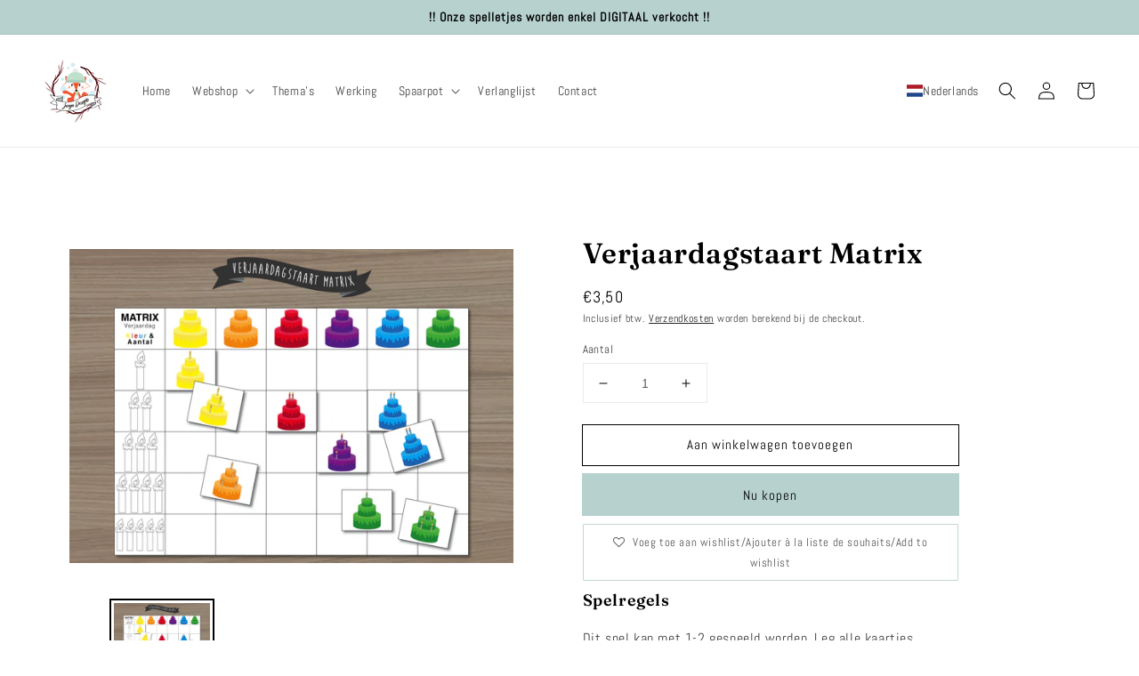

--- FILE ---
content_type: text/css
request_url: https://suryadesigns.be/cdn/shop/t/3/assets/product-slider.css?v=102325933194677373761640694647
body_size: 57
content:
.slider-container{margin:0 auto;width:90%;display:flex;flex-flow:column wrap;align-items:center;position:relative}.large-image{width:100%;height:100%;position:relative;overflow:hidden}.large-image-item{max-width:100%;min-width:50%;max-height:100%;padding:0;position:relative;margin:0 auto}.xoomImage{position:absolute;top:0;left:0}.large-image-item:not(:first-child){display:none!important}ul{padding-inline-start:0px!important}slider-component{position:relative;display:block;width:100%}.slider-wrapper{display:flex;justify-content:center}.slider__slide{scroll-snap-align:start;flex-shrink:0}.product-slider-box{flex-wrap:inherit;overflow-x:auto;scroll-snap-type:x mandatory;scroll-behavior:smooth;-webkit-overflow-scrolling:touch;margin-bottom:1rem;width:85%;display:flex;z-index:1}.product-slider{height:100%;width:31.5%;padding:10px;display:inline-block}.product-slider:not(:first-child){margin-left:1rem}.slide-image{width:100%;object-fit:cover}.slider{scrollbar-color:rgb(var(--color-foreground)) rgba(var(--color-foreground),.04);-ms-overflow-style:none;scrollbar-width:none}.slider::-webkit-scrollbar{height:.4rem;width:.4rem;display:none}.no-js .slider{-ms-overflow-style:auto;scrollbar-width:auto}.no-js .slider::-webkit-scrollbar{display:initial}.slider::-webkit-scrollbar-thumb{background-color:rgb(var(--color-foreground));border-radius:.4rem;border:0}.slider::-webkit-scrollbar-track{background:rgba(var(--color-foreground),.04);border-radius:.4rem}.button-wrapper{height:100%;width:105%;position:absolute;display:flex;justify-content:space-between;align-items:center}.slider-container::-webkit-scrollbar{display:none}.slider-buttons{display:flex;align-items:center;justify-content:center}.slider-button{color:rgba(var(--color-foreground),.75);background:transparent;border:none;cursor:pointer;width:44px;height:44px}.slider-button:not([disabled]):hover{color:rgb(var(--color-foreground))}.slider-button .icon{height:1.2rem}.slider-button[disabled] .icon{color:rgba(var(--color-foreground),.3)}.slider-button--next .icon{margin-right:-.2rem;transform:rotate(-90deg) translate(.15rem)}.slider-button--prev .icon{margin-left:-.2rem;transform:rotate(90deg) translate(-.15rem)}.slider-button--next:not([disabled]):hover .icon{transform:rotate(-90deg) translate(.15rem) scale(1.07)}.slider-button--prev:not([disabled]):hover .icon{transform:rotate(90deg) translate(-.15rem) scale(1.07)}.video-btn{width:100%;height:100%;position:relative}.v-btn{top:2%!important;left:2%!important}.active-thumb{border:3px solid white;outline:2px solid black}@media screen and (min-width: 750px){.custom-width{padding:0 10%!important}}@media screen and (min-width: 990px){.product__media-wrapper{max-width:47%!important;width:calc(47% - .5rem)}.product__info-wrapper{padding-left:5rem!important;max-width:40%!important;width:calc(40% - .5rem)}}#large-image>li:nth-child(1)>modal-opener>span{display:none!important}#large-image>li:nth-child(1)>modal-opener>button{display:none!important}#large-image>li>modal-opener>div{padding-top:0!important}#large-image>li>modal-opener>div>img{overflow:hidden;position:relative!important}
/*# sourceMappingURL=/cdn/shop/t/3/assets/product-slider.css.map?v=102325933194677373761640694647 */
